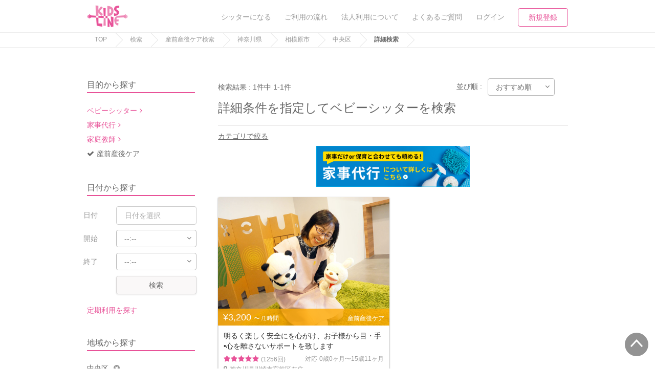

--- FILE ---
content_type: application/javascript
request_url: https://d1g4k4av3m79e8.cloudfront.net/assets/preload-d5b6b81e984b81fe4c71f72459d28788621fef3d19f661239fced873b4effc8a.js
body_size: 2625
content:
// 指定タグの場所へスクロールします
// in_class  class classタグ or idダグ
function ks_scroll(in_class){

  var position = $(in_class).offset().top-10;
  $("html,body").animate({
    scrollTop : position
  }, {
    queue : false
  });
}

// STR型からDATE型に変換します
// in_date  string ベースの日付。2015-4-15でも、2015/4/15でも可
// out_date string DATE型の日付。時刻は00:00:00
function conv_date(in_date){
  var _d = in_date.replace(/-/g, "/");
  var out_date = new Date(_d);
  return out_date;
}

//DATE型を年月日のSTR型に変換します
// in_date date 対象の日付
// delimiter 年月日をつなぐ文字列
// out_date 年月日の文字列
function conv_date2str(in_date, delimiter){
  var today_y = in_date.getFullYear();
  var today_m = in_date.getMonth() + 1;
  var today_d = in_date.getDate();
  if(today_m < 10){
    today_m = '0' + today_m;
  }
  if(today_d < 10){
    today_d = '0' + today_d;
  }
  var out_date = '' + today_y + delimiter + today_m + delimiter + today_d;
  return out_date;
}

// その日の00時を返却します
// in_date date ベースの日付
// out_date date XXXX/XX/XX 00:00:00を返却
function beginning_of_day(in_date){
  var out_date = new Date(in_date.getFullYear(), in_date.getMonth(), in_date.getDate(), 0, 0, 0);
  return out_date;
}

// 次の日の文字列を返却する
// in_date  string ベースの日付。2015-4-15でも、2015/4/15でも可
// out_date string 翌日の日付。2015-4-16とハイフン区切りで返却
function next_date_str(in_date){

  var _d1 = in_date.replace(/-/g, "/");
  var _d2 = new Date(_d1).getTime();
  var _d3 = new Date(_d2 + 60*60*24*1000);
  var v_start_year    = _d3.getFullYear();
  var v_start_month   = _d3.getMonth()+1;
  var v_start_date    = _d3.getDate();
  var out_date = ""+v_start_year+"-"+v_start_month+"-"+v_start_date;
  return out_date;
}

// 要素の高さをページ全部で統一する
// in_css  class_object 統一したいcss classの名前
function ks_set_equal_height(in_css){
  var tallestcolumn = 0;
  in_css.each(
    function(){
      currentHeight = $(this).height();
      if(currentHeight > tallestcolumn){
        tallestcolumn = currentHeight;
      }
    }
  );
  in_css.height(tallestcolumn);
}

// ----------------------------------
// alertとnoticeのコントロール
// ----------------------------------

// 処理中の表示
// id_name string notice-baseと並列して記載したID名を入れます
// 例: #save-result-home.notice-base -> "#save-result-home"
function pre_notice(id_name){
  pre_notice_text(id_name, '処理中です');
}

function pre_notice_text(id_name, message){
  $(id_name).removeClass('notice-icon');
  $(id_name).removeClass('visibility-hidden');
  $(id_name).removeClass('alert-field');
  $(id_name).addClass('notice-base');
  $(id_name).addClass('notice-field');
  $(id_name).text(message).show();
}
// 失敗の表示
// id_name string notice-baseと並列して記載したID名を入れます
// 例: #save-result-home.notice-base -> "#save-result-home"
function after_alert(id_name){
  after_alert_text(id_name, '保存できませんでした。');
}
function after_alert_text(id_name, message){
  $(id_name).removeClass('visibility-hidden');
  $(id_name).removeClass('loading-icon');
  $(id_name).removeClass('notice-icon');
  $(id_name).removeClass('notice-field');
  $(id_name).removeClass('notice-field-flashy');
  $(id_name).addClass('notice-base');
  $(id_name).addClass('alert-field');
  $(id_name).text(message).show();
}
// 失敗の表示
// in_id  string notice-baseと並列して記載したID名を入れます
// in_msg string 表示するメッセージを入れます
function after_alert_msg(in_id,in_msg){
  $(in_id).removeClass('loading-icon');
  $(in_id).removeClass('visibility-hidden');
  $(in_id).removeClass('indicator-notice');
  $(in_id).removeClass('indicator-alert');
  $(in_id).addClass('indicator-alert');
  $(in_id).text(in_msg).show();
}
// 成功の表示
// id_name string notice-baseと並列して記載したID名を入れます
// 例: #save-result-home.notice-base -> "#save-result-home"
function after_notice(id_name){
  after_notice_text(id_name, '保存しました');
}
function after_notice_text(id_name, message){
  $(id_name).removeClass('loading-icon');
  $(id_name).removeClass('alert-field');
  $(id_name).addClass('notice-base');
  $(id_name).addClass('notice-field');
  $(id_name).addClass('notice-icon');
  $(id_name).text(message).show();
}
// 成功の表示(after_noticeより派手)
// id_name string notice-baseと並列して記載したID名を入れます
// 例: #save-result-home.notice-base -> "#save-result-home"
function after_notice_flashy(id_name){
  $(id_name).removeClass('loading-icon');
  $(id_name).removeClass('alert-field');
  $(id_name).addClass('notice-base');
  $(id_name).addClass('notice-field-flashy');
  $(id_name).addClass('notice-icon');
  $(id_name).text("保存しました").show();
}

// 成功の表示
// id_name string notice-baseと並列して記載したID名を入れます
// in_msg string 表示するメッセージを入れます
function after_notice_msg(id_name,in_msg){
  $(id_name).removeClass('loading-icon');
  $(id_name).removeClass('visibility-hidden');
  $(id_name).removeClass('indicator-notice');
  $(id_name).removeClass('indicator-alert');
  $(id_name).addClass('indicator-notice');
  $(id_name).text(in_msg).show();
}

function disable_notice(id_name) {
  $(id_name).addClass('visibility-hidden');
  $(id_name).removeClass('indicator-notice');
  $(id_name).removeClass('indicator-alert');
}
// ----------------------------------
// 表示/非表示
// ----------------------------------

// IDで指定したオブジェクトを表示
function display_obj(in_id) {
  $(in_id).removeClass('visibility-hidden');
}
// IDで指定したオブジェクトを非表示
function hidden_obj(in_id) {
  $(in_id).addClass('visibility-hidden');
}

// ----------------------------------
// 標示切り替え
// ----------------------------------
function replace_obj(hidden_id, display_id) {
  display_obj(display_id);
  hidden_obj(hidden_id)
}

// ----------------------------------
// validation
// ----------------------------------

function validate_alert(in_id, in_msg) {
  $(in_id).addClass('information-alert');
  $(in_id).removeClass('visibility-hidden');
  $(in_id).text(in_msg).show();
}
function validate_focus(in_id, in_msg) {
  $(in_id).addClass('form-alert');
}
function validate_del_alert(in_id) {
  $(in_id).addClass('visibility-hidden');
}
function validate_del_focus(in_id, in_msg) {
  $(in_id).removeClass('form-alert');
}
function validate_length(in_text, max_length) {
  if (in_text.length > max_length) {
    return String(max_length) + "文字以下で入力してください。(現在" + String(in_text.length) + "文字)"
  }
}
function validate_min_length(in_text, min_length){
  if (in_text.length < min_length) {
    return String(min_length) + "文字以上で入力してください。"
  }
}
function validate_text_count(in_obj, limit){
  var text = in_obj.val();
  var target_obj = in_obj.parents('.form-layout-input').parent().find('.append-count')
  // 改行のsizeはrailsが2でjavascriptは1
  text = text.replace(/\r?\n/g, "aa");
  var cur_count = text.length;
  var left_count = limit - cur_count;
  target_obj.html(left_count);
  if (left_count < 0 ) {
    target_obj.addClass('is-alert');
  } else {
    target_obj.removeClass('is-alert');
  }
}
function modify_text_count(in_obj, less_count, more_count, max_count){
  var text = in_obj.val();
  var target_obj = in_obj.parents('.form-layout-input').parent().find('.append-count')
  var indicator_obj = in_obj.parents('.form-layout-input').parent().find('.append-text-length')

  // 改行のsizeはrailsが2でjavascriptは1
  text = text.replace(/\r?\n/g, "aa");
  var cur_count = text.length;
  var left_count = max_count - cur_count;

  target_obj.html(left_count);

  if (cur_count <= less_count) {
    target_obj.removeClass('is-alert');
    target_obj.removeClass('is-warning');
    indicator_obj.removeClass('style-less');
    indicator_obj.removeClass('style-more');
    indicator_obj.removeClass('style-over');

    target_obj.addClass('is-warning');
    indicator_obj.addClass('style-less');
  } else if ( max_count < cur_count ) {
    target_obj.removeClass('is-alert');
    target_obj.removeClass('is-warning');
    indicator_obj.removeClass('style-less');
    indicator_obj.removeClass('style-more');
    indicator_obj.removeClass('style-over');

    indicator_obj.addClass('style-over');
    target_obj.addClass('is-alert');
  } else if ( more_count <= cur_count ) {
    target_obj.removeClass('is-alert');
    target_obj.removeClass('is-warning');
    indicator_obj.removeClass('style-less');
    indicator_obj.removeClass('style-more');
    indicator_obj.removeClass('style-over');

    target_obj.addClass('is-warning');
    indicator_obj.addClass('style-more');
  } else {
    target_obj.removeClass('is-alert');
    target_obj.removeClass('is-warning');
    indicator_obj.removeClass('style-less');
    indicator_obj.removeClass('style-more');
    indicator_obj.removeClass('style-over');
  }


}

// ----------------------------------
// loading
// ----------------------------------
function show_loading() {
  $("#js-show-loading").removeClass('visibility-hidden');
  $("body").css("pointer-events", "none");
}



// ----------------------------------
// ajaxレスポンスチェック
// ----------------------------------
// htmlかjsonかを判別する
function ks_valid_html(in_obj) {
  if (in_obj.getResponseHeader("content-type").indexOf('html') > -1) {
    return true
  } else {
    return false
  }
}

// ----------------------------------
// ver2 result
// ----------------------------------

function indicator_alert(in_name, in_msg){
  $(in_name).addClass('indicator-alert');
  $(in_name).removeClass('visibility-hidden');
  $(in_name).text(in_msg).show();
}

// 成功の表示
// id_name string notice-baseと並列して記載したID名を入れます
// in_msg string 表示するメッセージを入れます
function indicator_notice(in_name, in_msg){
  $(in_name).addClass('indicator-notice');
  $(in_name).removeClass('visibility-hidden');
  $(in_name).text(in_msg).show();
}

// ----------------------------------
// 日付選択で適切な日数をセットする
// ----------------------------------
function setCalenderDay(obj, include_blank){
  var sel_birth = obj.parents('.form-select').children();
  var day_obj = sel_birth.eq(2);
  var year  = sel_birth.eq(0).val();
  var month = sel_birth.eq(1).val();
  var day   = sel_birth.eq(2).val();
  if (year!='' && month!=''){
    if (2 == month && (0 == year % 400 || (0 == year % 4 && 0 != year % 100))) {
      var last = 29;
    } else {
      var last = new Array(31, 28, 31, 30, 31, 30, 31, 31, 30, 31, 30, 31)[month - 1];
    }

    day_obj.empty();
    if (typeof(include_blank) === 'boolean' && include_blank) {
      day_obj.append('<option value></option>');
    }
    for (var i = 1; i <= last; i++) {
      day_obj.append('<option value="' + i + '">' + i + '</option>');
    }
    if (day > last) {
      day_obj.val(last);
    } else {
      day_obj.val(day);
    }
  }
};
// This is a manifest file that'll be compiled into application.js, which will include all the files
// listed below.
//
// Any JavaScript/Coffee file within this directory, lib/assets/javascripts, vendor/assets/javascripts,
// or vendor/assets/javascripts of plugins, if any, can be referenced here using a relative path.
//
// It's not advisable to add code directly here, but if you do, it'll appear at the bottom of the
// compiled file.
//
// Read Sprockets README (https://github.com/sstephenson/sprockets#sprockets-directives) for details
// about supported directives.
//
//# kidsline用ライブラリ
;
